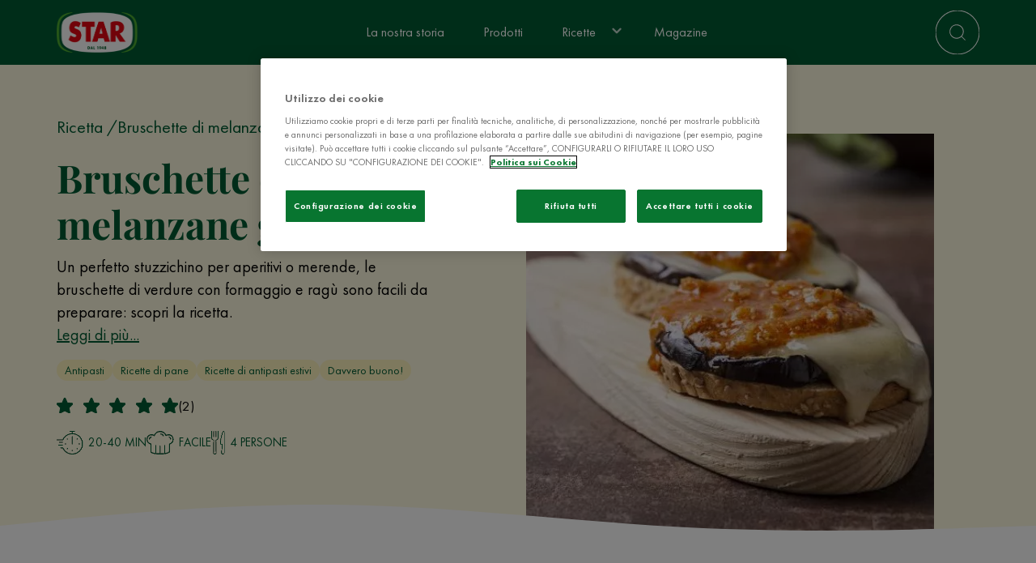

--- FILE ---
content_type: text/html; charset=UTF-8
request_url: https://www.star.it/ricetta/bruschette-di-verdure-golose/
body_size: 12635
content:
<!DOCTYPE html><html lang="it" dir="ltr" prefix="og: https://ogp.me/ns#"><head><meta charset="utf-8" /><script type="application/json" id="dataLayerConf">{"conf":{"lang":"IT","debug":1,"prevent_default_events":0,"prevent_user_logged_push":1,"tracking_youtube_events":1,"hostname_live":"star.it","prevent_env_push":0,"data_layer_conf":{"click_filter":{"selector":"form select","trigger":"change","data":{"event":"click_filter","filter_name":"@dom:element:find[\u0022option\u0022]:selected"}},"click_footer_nav":{"selector":"footer a","trigger":"click","data":{"event":"click_footer_nav","element_text":"@dom:element:text","link_url":"@dom:element:attr:href"}},"share":{"selector":".addtoany_list a","trigger":"click","data":{"event":"share","content_type":"@entity:bundle","content_title":"@entity:title","method":"@dom:element:find[\u0022.a2a_label\u0022]:text"}},"blog_post_vote_submitted":{"selector":".node.article .rating-display .rating span","trigger":"click","data":{"event":"blog_post_vote_submitted","blog_post_name":"@entity:title","blog_post_number_votes":"@entity:field_article_votes","blog_post_scoring":"@entity:field_article_rating","blog_post_user_score":"@dom:element:attr:data-dlc-elem"}},"recipe_vote_submitted":{"selector":".node.recipe .rating-display .rating span","trigger":"click","data":{"event":"recipe_vote_submitted","recipe_cooking_time":"@entity:field_recipe_preparation_time:name|string","recipe_cuisine_type":"@entity:field_recipe_category:name|string","recipe_difficulty":"@entity:field_recipe_difficulty:name|string","recipe_name":"@entity:title","recipe_number_votes":"@entity:field_recipe_votes","recipe_portions":"@entity:field_recipe_yield:name|string","recipe_scoring":"@entity:field_recipe_rating","recipe_user_score":"@dom:element:attr:data-dlc-elem"}},"click":{"selector":".footer-rrss a","trigger":"click","data":{"event":"click_outbound_link","link_domain":"@dom:element:attr:href:domain","link_url":"@dom:element:attr:href","outbound":true}},"click_header_nav":{"selector":".menu li a","trigger":"click","data":{"event":"click_header_nav","element_text":"@dom:element:text","link_url":"@dom:element:attr:href"}},"click_cta":{"selector":"a.button","trigger":"click","data":{"event":"click_cta","cta_category":"@dom:element:href","cta_name":"@dom:element:text"}},"view_search_result":{"selector":"form#views-exposed-form-search-full-search","data":{"event":"view_search_result","search_term":"@dom:custom:selector[\u0022form#views-exposed-form-search-full-search input#edit-query\u0022]:serialize","search_result":"@dom:custom:selector[\u0022.view-search .view-header\u0022]:text"}},"search_from_header":{"selector":".search-icon-wrapper form","trigger":"submit","data":{"event":"search","search_term":"@dom:element:serialize"}},"search_from_page":{"selector":"form#views-exposed-form-search-full-search","trigger":"submit","data":{"event":"search","search_term":"@dom:element:serialize"}}},"join_values_by":","},"templates":{"data_layer":"\u003Cscript id=\u0022gtmdl-snippet-data-layer\u0022\u003E\n\twindow.dataLayer = (typeof window.dataLayer !== \u0027undefined\u0027) ? window.dataLayer : [];\n\t\u003C\/script\u003E","gtm":"\u003C!-- Google Tag Manager --\u003E\n\u003Cscript\u003E\n(function(w,d,s,l,i){w[l]=w[l]||[];w[l].push({\u0027gtm.start\u0027: new Date().getTime(),event:\u0027gtm.js\u0027});var f=d.getElementsByTagName(s)[0],j=d.createElement(s),dl=l!=\u0027dataLayer\u0027?\u0027\u0026l=\u0027+l:\u0027\u0027;j.async=true;j.src=\u0027https:\/\/www.googletagmanager.com\/gtm.js?id=\u0027+i+dl;f.parentNode.insertBefore(j,f);})(window,document,\u0027script\u0027,\u0027dataLayer\u0027,\u0027\u0027);\n\u003C\/script\u003E\n\u003C!-- End Google Tag Manager --\u003E\n","gtm_noscript":"\u003C!-- Google Tag Manager (noscript) --\u003E\n\u003Cnoscript\u003E\n \u003Ciframe src=\u0022https:\/\/www.googletagmanager.com\/ns.html?id=\u0022 height=\u00220\u0022 width=\u00220\u0022 style=\u0022display:none;visibility:hidden\u0022\u003E\u003C\/iframe\u003E\n\u003C\/noscript\u003E\n\u003C!-- End Google Tag Manager (noscript) --\u003E\n"},"placeholder":{"@dom:element:attr:[*]":"","@dom:element:value":"","@dom:element:text":"","@global:host":"gbprodstar.azurewebsites.net","@global:url:canonical":"node\/475","@global:url":"\/ricetta\/bruschette-di-verdure-golose\/","@global:url_first_parameter":"ricetta","@global:language_id":"it","@global:language":"Italian","@global:site_name":"Star","@global:page_title":"Bruschette di melanzane golose","@global:environment":"stage","@global:timestamp":1769169120,"@entity:type":"node","@entity:bundle":"recipe","@entity:id":"475","@entity:title":"Bruschette di melanzane golose","@entity:field_article_votes":null,"@entity:field_article_rating":null,"@entity:field_recipe_preparation_time:name|string":"20-40 min","@entity:field_recipe_category:name|string":"Antipasti,Ricette di pane,Ricette di antipasti estivi,Davvero buono!","@entity:field_recipe_difficulty:name|string":"Facile","@entity:field_recipe_votes":2,"@entity:field_recipe_yield:name|string":"4 persone","@entity:field_recipe_rating":5}}</script><script id="dataLayerPush">window.dataLayer = window.dataLayer || []; window.dataLayer.push({"event":"view_content","content_id":"475","content_type":"ricetta","content_title":"Bruschette di melanzane golose","platform":"web","platform_brand":"Star","platform_country":"IT","platform_environment":"stage","platform_language":"it","platform_version":"web","timestamp":1769169120});window.dataLayer.push({"event":"view_recipe","recipe_cooking_time":"20-40 min","recipe_cuisine_type":"Antipasti,Ricette di pane,Ricette di antipasti estivi,Davvero buono!","recipe_difficulty":"Facile","recipe_name":"Bruschette di melanzane golose","recipe_number_votes":2,"recipe_portions":"4 persone","recipe_scoring":5});</script><script type="text/javascript" charset="UTF-8" data-domain-script="e9e471d6-5597-4500-8dfb-ac10a2034699" src="https://cdn.cookielaw.org/scripttemplates/otSDKStub.js"></script><script type="text/javascript">function OptanonWrapper() { }</script><meta name="description" content="Un perfetto stuzzichino per aperitivi o merende, le bruschette di verdure con formaggio e ragù sono facili da preparare: scopri la ricetta." /><link rel="canonical" href="https://www.star.it/ricetta/bruschette-di-verdure-golose/" /><meta property="og:type" content="Recipe" /><meta property="og:url" content="https://www.star.it/ricetta/bruschette-di-verdure-golose/" /><meta property="og:title" content="Bruschette di melanzane golose - Star" /><meta property="og:image" content="https://gbprodstarcdnstorage.azureedge.net/files/2023-11/154983975698dff50c47af702d9d785d1e1392ea2c.jpg" /><script type="application/ld+json" id="schema_recipe">{"@context":"https://schema.org/","@type":"Recipe","name":"Bruschette di melanzane golose","author":{"@type":"Thing","name":"Star"},"datePublished":"2015-05-14","dateModified":"2023-04-04","description":"Su una teglia da forno, componete le bruschette adagiando sul pane croccante le fette di melanzane e il formaggio. Coprite con qualche cucchiaio di GranRagù Star Salsiccia e mettetele per 5 min. in forno a gratinare a 200° C alla funzione grill. Portate in tavola.","image":"https://gbprodstarcdnstorage.azureedge.net/files/styles/recipe_image_xxl/azbs/2023-11/154983975698dff50c47af702d9d785d1e1392ea2c.jpg.webp?itok=ZNV9FIHz","video":[],"totalTime":"PT40M","recipeCategory":"","recipeYield":"4 persone","keywords":"","recipeIngredient":["1.00 confezione di GranRagù Star Salsiccia Il Mio Gran Ragù con Salsiccia","8.00 fettine di pane di grano duro con semini ","1.00 cucchiaio di olio extravergine di oliva ","2.00 melanzane ","1.00 pizzico di sale ","1.00 pezzo di formaggio tipo fontina (tagliato a fettine) "],"recipeInstructions":[{"@type":"HowToStep","text":"Lavate, mondate e tagliate a fettine le melanzane; ungetele con dell'olio extravergine di oliva. Affettate il pane di grano duro."},{"@type":"HowToStep","text":"Fate scaldare la griglia di ghisa, quindi adagiatevi le fettine di melanzane. Lasciatele rosolare, salando leggermente. Disponete anche il pane affettato sulla griglia e proseguite la cottura. "},{"@type":"HowToStep","text":"Su una teglia da forno, componete le bruschette adagiando sul pane croccante le fette di melanzane e il formaggio. Coprite con qualche cucchiaio di GranRagù Star Salsiccia e mettetele per 5 min. in forno a gratinare a 200° C alla funzione grill. Portate in tavola."}],"aggregateRating":{"@type":"AggregateRating","ratingValue":"5","ratingCount":"2"},"nutrition":[]}</script><meta name="Generator" content="Drupal 10 (https://www.drupal.org)" /><meta name="MobileOptimized" content="width" /><meta name="HandheldFriendly" content="true" /><meta name="viewport" content="width=device-width, initial-scale=1.0" /><link rel="preload" as="image" imagesrcset="https://gbprodstarcdnstorage.azureedge.net/files/styles/recipe_image_xxl/azbs/2023-11/154983975698dff50c47af702d9d785d1e1392ea2c.jpg.webp?itok=ZNV9FIHz 1x" media="(min-width: 1920px)" /><link rel="preload" as="image" imagesrcset="https://gbprodstarcdnstorage.azureedge.net/files/styles/recipe_image_xxl/azbs/2023-11/154983975698dff50c47af702d9d785d1e1392ea2c.jpg.webp?itok=ZNV9FIHz 1x" media="(min-width: 1200px) and (max-width: 1919px)" /><link rel="preload" as="image" imagesrcset="https://gbprodstarcdnstorage.azureedge.net/files/styles/recipe_image_xxl/azbs/2023-11/154983975698dff50c47af702d9d785d1e1392ea2c.jpg.webp?itok=ZNV9FIHz 1x" media="(min-width: 992px) and (max-width: 1199px)" /><link rel="preload" as="image" imagesrcset="https://gbprodstarcdnstorage.azureedge.net/files/styles/recipe_image_md/azbs/2023-11/154983975698dff50c47af702d9d785d1e1392ea2c.jpg.webp?itok=8vzp-gnu 1x" media="(min-width: 768px) and (max-width: 991px)" /><link rel="preload" as="image" imagesrcset="https://gbprodstarcdnstorage.azureedge.net/files/styles/recipe_image_sm/azbs/2023-11/154983975698dff50c47af702d9d785d1e1392ea2c.jpg.webp?itok=2ltigZaV 1x" media="(min-width: 394px) and (max-width: 767px)" /><link rel="preload" as="image" imagesrcset="https://gbprodstarcdnstorage.azureedge.net/files/styles/recipe_image_xs/azbs/2023-11/154983975698dff50c47af702d9d785d1e1392ea2c.jpg.webp?itok=ZMNkY4qN 1x" media="(max-width: 393px)" /><script type="application/ld+json">{"@context": "https://schema.org","@type": "BreadcrumbList","itemListElement": [{"@type": "ListItem","position": "1","name": "Ricetta"},{"@type": "ListItem","position": "2","name": "Bruschette di melanzane golose"}]}</script><link rel="icon" href="/themes/custom/star/favicon.ico" type="image/vnd.microsoft.icon" /><script>window.a2a_config=window.a2a_config||{};a2a_config.callbacks=[];a2a_config.overlays=[];a2a_config.templates={};</script><title>Bruschette di melanzane golose - Ricetta STAR</title><link rel="stylesheet" media="all" href="/sites/default/files/css/css_finHNuVLFZSoJdAjrtn9NTptMANxHRpYfVRFs8hnGBg.css?delta=0&amp;language=it&amp;theme=star&amp;include=[base64]" /><link rel="stylesheet" media="all" href="/sites/default/files/css/css_9iwgzMC7kbCnRMpNvgwg3URq4F2gIDuyMXA1tJTF8OY.css?delta=1&amp;language=it&amp;theme=star&amp;include=[base64]" /><script type="application/json" data-drupal-selector="drupal-settings-json">{"path":{"baseUrl":"\/","scriptPath":null,"pathPrefix":"","currentPath":"node\/475","currentPathIsAdmin":false,"isFront":false,"currentLanguage":"it","themeUrl":"themes\/custom\/star"},"pluralDelimiter":"\u0003","suppressDeprecationErrors":true,"ajaxPageState":{"libraries":"addtoany\/addtoany.front,blazy\/blazy,blazy\/classlist,blazy\/load,blazy\/loading,blazy\/polyfill,blazy\/promise,blazy\/raf,blazy\/webp,datalayerconf\/datalayerconf,google_tag\/gtag,google_tag\/gtag.ajax,google_tag\/gtm,rating\/rating,splide\/blazy,splide\/load,splide\/nav,star\/breadcrumb,star\/card-recipe,star\/grid_h_cards_header,star\/header,star\/modal,star\/node,star\/rating,star\/recipe,star\/recipe-iconlist,star\/recipe-ingredient,star\/recipe-step,star\/slider,star\/style,star\/view,superfish\/superfish,superfish\/superfish_hoverintent,superfish\/superfish_smallscreen,superfish\/superfish_supersubs,superfish\/superfish_supposition,system\/base,views\/views.module","theme":"star","theme_token":null},"ajaxTrustedUrl":[],"gtm":{"tagId":null,"settings":{"data_layer":"dataLayer","include_classes":false,"allowlist_classes":"","blocklist_classes":"","include_environment":false,"environment_id":"","environment_token":""},"tagIds":["GTM-57MWW8K5"]},"gtag":{"tagId":"","consentMode":false,"otherIds":[],"events":[],"additionalConfigInfo":[]},"blazy":{"loadInvisible":false,"offset":100,"saveViewportOffsetDelay":50,"validateDelay":25,"container":"","loader":true,"unblazy":false,"visibleClass":false},"blazyIo":{"disconnect":false,"rootMargin":"0px","threshold":[0,0.25,0.5,0.75,1]},"splide":{"defaults":{"destroy":false,"type":"slide","mediaQuery":"max","rewind":false,"rewindByDrag":false,"speed":400,"rewindSpeed":0,"waitForTransition":false,"width":0,"height":0,"fixedWidth":0,"fixedHeight":0,"heightRatio":0,"autoWidth":false,"autoHeight":false,"perPage":1,"perMove":0,"clones":0,"start":0,"focus":0,"gap":0,"easing":"cubic-bezier(.42,.65,.27,.99)","arrows":true,"arrowPath":"","pagination":true,"omitEnd":false,"autoplay":false,"interval":5000,"pauseOnHover":true,"pauseOnFocus":true,"progress":false,"resetProgress":true,"keyboard":false,"drag":true,"snap":false,"noDrag":"","dragMinThreshold":15,"swipeDistanceThreshold":150,"flickVelocityThreshold":0.6,"flickPower":600,"flickMaxPages":1,"direction":"ltr","cover":false,"slideFocus":false,"focusableNodes":"a, button, textarea, input, select, iframe","isNavigation":false,"trimSpace":true,"live":true,"updateOnMove":false,"autoScroll":false,"intersection":false,"video":false,"down":false,"randomize":false,"fullscreen":false,"wheel":false,"releaseWheel":false,"zoom":false},"extras":{"destroy":false,"rewind":false,"speed":400,"width":0,"height":0,"fixedWidth":0,"fixedHeight":0,"heightRatio":0,"perPage":1,"perMove":0,"clones":0,"focus":0,"gap":0,"padding":"","easing":"cubic-bezier(.42,.65,.27,.99)","arrows":true,"pagination":true,"drag":true,"snap":false,"direction":"ltr","keyboard":true,"trimSpace":true},"resets":{"arrows":false,"autoplay":false,"drag":false,"pagination":false,"perPage":1,"perMove":1,"progress":false,"start":0,"type":"fade"}},"superfish":{"superfish-main":{"id":"superfish-main","sf":{"animation":{"opacity":"show","height":"show"},"speed":"fast"},"plugins":{"smallscreen":{"mode":"window_width","breakpoint":991,"accordionButton":2,"expandText":"Espandi","collapseText":"Raggruppa","title":"Navigazione principale"},"supposition":true,"supersubs":true}}},"user":{"uid":0,"permissionsHash":"ede88700790b5efd114b78a7ac82334482314a60ba63c5210de46359bf26ffcf"}}</script><script src="/sites/default/files/js/js_9tQc-f7WOQ5UoWjscFFvEAtGLcQTuHt9Aeyj7gxD52w.js?scope=header&amp;delta=0&amp;language=it&amp;theme=star&amp;include=[base64]"></script><script src="/modules/contrib/google_tag/js/gtm.js?t7begw"></script><script src="/modules/contrib/google_tag/js/gtag.js?t7begw"></script><script src="/sites/default/files/js/js_bLqq3gl_3_pv4nJTFTGWmqIKds_ccclRfJktPpz6jY4.js?scope=header&amp;delta=3&amp;language=it&amp;theme=star&amp;include=[base64]"></script><link rel="preload" href="/themes/custom/star/build/fonts/PlayfairDisplay-Regular.woff2" as="font" type="font/woff2" crossorigin><link rel="preload" href="/themes/custom/star/build/fonts/PlayfairDisplay-Italic.woff2" as="font" type="font/woff2" crossorigin><link rel="preload" href="/themes/custom/star/build/fonts/PlayfairDisplay-Bold.woff2" as="font" type="font/woff2" crossorigin><link rel="preload" href="/themes/custom/star/build/fonts/FuturaPT-Book.woff2" as="font" type="font/woff2" crossorigin><link rel="preload" href="/themes/custom/star/build/fonts/FuturaPT-Medium.woff2" as="font" type="font/woff2" crossorigin><link rel="preload" href="/themes/custom/star/build/fonts/FuturaPT-Heavy.woff2" as="font" type="font/woff2" crossorigin></head><body class="node-475 node-type--recipe path-node language--it"> <a href="#main-content" class="visually-hidden focusable"> Salta al contenuto principale </a> <noscript><iframe src="https://www.googletagmanager.com/ns.html?id=GTM-57MWW8K5"
height="0" width="0" style="display:none;visibility:hidden"></iframe></noscript><script>
(function(e,d){
try{var a=window.swnDataLayer=window.swnDataLayer||{};a.appId=e||a.appId,a.eventBuffer=a.eventBuffer||[],a.loadBuffer=a.loadBuffer||[],a.push=a.push||function(e){a.eventBuffer.push(e)},a.load=a.load||function(e){a.loadBuffer.push(e)},a.dnt=a.dnt!=null?a.dnt:d;var t=document.getElementsByTagName("script")[0],n=document.createElement("script");n.async=! 0,n.src="//wtb-tag.mikmak.ai/scripts/"+a.appId+"/tag.min.js",t.parentNode.insertBefore(n,t)}catch(e){console.log(e)}}("67a3ab752698a02ae1b0f647", false));
</script><div class="dialog-off-canvas-main-canvas" data-off-canvas-main-canvas> <svg width="0" height="0" style="position:absolute"><symbol id="wave" viewBox="0 0 1440 320" preserveAspectRatio="none" shape-rendering="auto" xmlns="http://www.w3.org/2000/svg"><path d="M0,160L80,144C160,128,320,96,480,101.3C640,107,800,149,960,165.3C1120,181,1280,171,1360,165.3L1440,160L1440,320L1360,320C1280,320,1120,320,960,320C800,320,640,320,480,320C320,320,160,320,80,320L0,320Z" /></symbol></svg><svg width="0" height="0" style="position:absolute"><symbol id="wave--bottom" viewBox="0 0 1443.048 143.841" preserveAspectRatio="none" shape-rendering="auto" xmlns="http://www.w3.org/2000/svg"> <path d="M12434.047,3173.614s-174.789,32.138-514.713,25.327-783.126-49.76-844.984-52.573-83.351,0-83.351,0v-90.32h1443.048Z" transform="translate(-10990.999 -3056.048)" /></symbol></svg><div class="page site-wrapper"> <header class="header section"><div class="section__content header__container"><div class="header__branding logo-brand"> <a href="/" ><img src="/themes/custom/star/build/assets/images/star.png" alt="Star" width="100" height="50" /></a></div><div class="header__left "><div class="block block--star-navigazioneprincipale"><ul id="superfish-main" class="menu sf-menu sf-main sf-horizontal sf-style-none"><li id="main-menu-link-content88b96195-fbf1-4f92-b210-c97edb24f978" class="sf-depth-1 sf-no-children"><a href="/storia/" class="sf-depth-1">La nostra storia</a></li><li id="main-menu-link-content4f9e898c-7d51-49b9-b6c1-869349ed69b6" class="sf-depth-1 sf-no-children"><a href="/prodotti/" class="sf-depth-1">Prodotti</a></li><li id="main-menu-link-contente932ff76-aab0-4685-b6d6-10f89ef35b8f" class="sf-depth-1 menuparent"><a href="/ricette/" class="sf-depth-1 menuparent">Ricette</a><ul><li id="main-menu-link-contente932ff76-aab0-4685-b6d6-10f89ef35b8f--2" class="sf-depth-1 sf-clone-parent sf-no-children"><a href="/ricette/" class="sf-depth-1">Ricette</a></li><li id="main-menu-link-content1886dc05-c7d1-4d49-ae32-4b82ce93caad" class="sf-depth-2 sf-clone-parent menuparent"><span class="sf-depth-2 menuparent nolink">Portate</span><ul><li id="main-menu-link-content83c157e9-94b9-4b66-94b8-391ab8ad8645" class="sf-depth-3 sf-no-children"><a href="/ricette/antipasti/" class="sf-depth-3">Antipasti</a></li><li id="main-menu-link-content89a55ea0-0d36-4cb1-ac32-d34e02612744" class="sf-depth-3 sf-no-children"><a href="/ricette/primi-piatti/" class="sf-depth-3">Primi</a></li><li id="main-menu-link-contenta8a77ad7-a0d6-4af1-95c1-7af09fd2796f" class="sf-depth-3 sf-no-children"><a href="/ricette/secondi-piatti/" class="sf-depth-3">Secondi</a></li><li id="main-menu-link-content3ef25acd-79f8-481e-9ab2-b13b82e94ba6" class="sf-depth-3 sf-no-children"><a href="/ricette/verdure-e-contorni/" class="sf-depth-3">Contorni</a></li><li id="main-menu-link-content7f3abb20-ce68-4327-a2f3-f75e893f8150" class="sf-depth-3 sf-no-children"><a href="/ricette/salse-e-sughi/" class="sf-depth-3">Salse e sughi</a></li><li id="main-menu-link-content066d3716-bccf-44e2-a46c-abf43a4aafa9" class="sf-depth-3 sf-no-children"><a href="/ricette/facili-veloci/" class="sf-depth-3">Facili e veloci</a></li></ul></li><li id="main-menu-link-content7be2f483-42eb-43f6-9fed-0e6fe58cfba2" class="sf-depth-2 sf-clone-parent menuparent"><span class="sf-depth-2 menuparent nolink">Momenti in cucina</span><ul><li id="main-menu-link-content95ca976b-1401-40d3-a6d0-6ed3f753985c" class="sf-depth-3 sf-no-children"><a href="/ricette/autunno-lovers/" class="sf-depth-3">Autunno lovers</a></li><li id="main-menu-link-contentfe10cbb9-3c1e-4a64-891f-88b1445ba88e" class="sf-depth-3 sf-no-children"><a href="/ricette/cena-con-amici/" class="sf-depth-3">Cena con amici</a></li><li id="main-menu-link-content3eb7fde0-a1b5-4bd2-bcd4-1e8a04c01052" class="sf-depth-3 sf-no-children"><a href="/ricette/cena-sul-divano/" class="sf-depth-3">Cena sul divano</a></li><li id="main-menu-link-content332cf9cf-a9fd-48f0-b9b0-2e1b9349b05c" class="sf-depth-3 sf-no-children"><a href="/ricette/smartworking/" class="sf-depth-3">Smartworking</a></li></ul></li></ul></li><li id="main-menu-link-content6d40cc48-5cb9-4150-a0d2-7acf9e45aafb" class="sf-depth-1 sf-no-children"><a href="/notizie/" class="sf-depth-1">Magazine</a></li></ul></div></div><div class="header__right "><div class="search-icon-wrapper"><form action="/ricerca/" method="get" class="dlc" data-dlc-trigger="submit" data-dlc-elem="1" data-dlc-selector=".search-icon-wrapper form[data-dlc-elem=1]" > <span class="search-icon"></span> <input class="search-input" name="query" type="search" placeholder="Cerca ricette, prodotti e articoli..." /></form></div></div></div></header> <main class="py-0"> <header class="page__header"> </header><div class="page__content" id="main-content"><div data-drupal-messages-fallback class="hidden"></div><article data-history-node-id="475" class="node recipe recipe--full"><div class="node__content component"><section class="section bg-secondary-light"><div class="section__content pt-4 pb-4"><div	class="grid grid--2-cols grid--tablet-1-cols grid--mobile-1-cols grid-h-cards-header grid-h-cards-header--bg-hover"	data-animation="grid-h-cards-header"><div class="grid__col grid-h-cards-header__content"><div class="grid-h-cards-header__text"><div class="block"> <nav aria-label="breadcrumb" class=""><ol class="breadcrumb"><li class="breadcrumb-item active"> Ricetta</li><li class="breadcrumb-item active"> Bruschette di melanzane golose</li></ol> </nav></div><h1 class="grid-h-cards-header__title">Bruschette di melanzane golose</h1><div class="grid-h-cards-header__body color-text-dark"><div class="field field--name-field-recipe-summary field--type-text-long field--label-hidden field__item">Un perfetto stuzzichino per aperitivi o merende, le bruschette di verdure con formaggio e ragù sono facili da preparare: scopri la ricetta.</div> <a href="#read_more">Leggi di più...</a><div class="grid-h-cards-header__tag my-1"><div class="field field--name-field-recipe-category field--type-entity-reference field--label-hidden field__items"><div class="field__item"><a href="/ricette/antipasti/" hreflang="it">Antipasti</a></div><div class="field__item"><a href="/ricette/pane/" hreflang="it">Ricette di pane</a></div><div class="field__item"><a href="/ricette/antipasti-estivi/" hreflang="it">Ricette di antipasti estivi</a></div><div class="field__item"><a href="/ricette/ragu-classico/" hreflang="it">Davvero buono!</a></div></div></div><div class="grid-h-cards-header__rating my-1"><div class="block"><div class="rating-display"><div class="rating" data-score="5" aria-label="rating"> <span></span> <span></span> <span></span> <span></span> <span></span></div> <span class="total-rate">(2)</span></div></div></div><div class="grid-h-cards-header__iconlist my-1"><ul class="recipe-iconlist recipe-iconlist--inline
"><li><img src="/themes/custom/star/build/assets/images/time-primary.png" loading="lazy" alt="Tempo di preparazione"/><span><div class="field field--name-field-recipe-preparation-time field--type-entity-reference field--label-hidden field__item">20-40 min</div> </span></li><li><img src="/themes/custom/star/build/assets/images/chefs-hat-primary.png" loading="lazy" alt="Difficoltà"/><span><div class="field field--name-field-recipe-difficulty field--type-entity-reference field--label-hidden field__item">Facile</div> </span></li><li><img src="/themes/custom/star/build/assets/images/cutlery-primary.png" loading="lazy" alt="Yield"/><span><div class="field field--name-field-recipe-yield field--type-entity-reference field--label-hidden field__item">4 persone</div> </span></li></ul></div></div></div></div><div class="grid__col grid-h-cards-header__image-wrapper"><div class="grid-h-cards-header__image"><span class="grid-h-cards-header__bg-hover"></span> <picture> <source srcset="https://gbprodstarcdnstorage.azureedge.net/files/styles/recipe_image_xxl/azbs/2023-11/154983975698dff50c47af702d9d785d1e1392ea2c.jpg.webp?itok=ZNV9FIHz 1x" media="(min-width: 1920px)" type="image/webp" width="504" height="504"/> <source srcset="https://gbprodstarcdnstorage.azureedge.net/files/styles/recipe_image_xxl/azbs/2023-11/154983975698dff50c47af702d9d785d1e1392ea2c.jpg.webp?itok=ZNV9FIHz 1x" media="(min-width: 1200px) and (max-width: 1919px)" type="image/webp" width="504" height="504"/> <source srcset="https://gbprodstarcdnstorage.azureedge.net/files/styles/recipe_image_xxl/azbs/2023-11/154983975698dff50c47af702d9d785d1e1392ea2c.jpg.webp?itok=ZNV9FIHz 1x" media="(min-width: 992px) and (max-width: 1199px)" type="image/webp" width="504" height="504"/> <source srcset="https://gbprodstarcdnstorage.azureedge.net/files/styles/recipe_image_md/azbs/2023-11/154983975698dff50c47af702d9d785d1e1392ea2c.jpg.webp?itok=8vzp-gnu 1x" media="(min-width: 768px) and (max-width: 991px)" type="image/webp" width="992" height="992"/> <source srcset="https://gbprodstarcdnstorage.azureedge.net/files/styles/recipe_image_sm/azbs/2023-11/154983975698dff50c47af702d9d785d1e1392ea2c.jpg.webp?itok=2ltigZaV 1x" media="(min-width: 394px) and (max-width: 767px)" type="image/webp" width="768" height="768"/> <source srcset="https://gbprodstarcdnstorage.azureedge.net/files/styles/recipe_image_xs/azbs/2023-11/154983975698dff50c47af702d9d785d1e1392ea2c.jpg.webp?itok=ZMNkY4qN 1x" media="(max-width: 393px)" type="image/webp" width="394" height="394"/> <img loading="lazy" src="https://gbprodstarcdnstorage.azureedge.net/files/styles/recipe_image/azbs/2023-11/154983975698dff50c47af702d9d785d1e1392ea2c.jpg?itok=uNGE5x26" width="992" height="992" alt="Bruschette di verdure golose" title="Bruschette di verdure golose" class="img-fluid"> </picture></div></div></div></div></section><section class="section bg-default section--has-wave"><div class="section__wave "><svg class="svg-icon" aria-hidden="true"><use xlink:href="#wave" x="0" y="0" /></svg></div><div class="section__content pt-6 pb-4"><div class="grid grid--30-10-60"><div class="grid__col"><div class="recipe__ingredients recipe-ingredient"><p class="h3 mb-2 color-title">Ingredienti</p><div class="recipe-ingredient"><ul class="recipe-ingredient__list"><li data-ingredient="1"><div class="recipe-ingredient__header bg-primary color-default"><p> 1 confezione di GranRagù Star Salsiccia Il Mio Gran Ragù con Salsiccia</p><div class="field field--name-field-recipe-ingredient-product field--type-entity-reference field--label-hidden field__item"><article data-history-node-id="56" class="node node--promoted product product--thumbnail"><div class="node__content"> <a href="/prodotto/salsiccia/" hreflang="it"><img loading="lazy" src="https://gbprodstarcdnstorage.azureedge.net/files/styles/thumbnail_bigger/azbs/2023-12/GRANRAGU_SALSICCIA.png?itok=ePvmcVlT" width="166" height="200" alt="Il Mio Gran Ragù con Salsiccia" class="img-fluid"></a></div> </article></div></div></li><li data-ingredient="2"> 8 fettine di pane di grano duro con semini</li><li data-ingredient="3"> 1 cucchiaio di olio extravergine di oliva</li><li data-ingredient="4"> 2 melanzane</li><li data-ingredient="5"> 1 pizzico di sale</li><li data-ingredient="6"> 1 pezzo di formaggio tipo fontina (tagliato a fettine)</li></ul></div></div></div><div class="grid__col"></div><div class="grid__col"><div class="recipe__steps recipe-steps"><p class="h3 mb-2 color-title">Preparazione</p><div class="recipe-step"><div class="recipe-step__image"></div><div class="recipe-step__body" data-step="1">Lavate, mondate e tagliate a fettine le melanzane; ungetele con dell'olio extravergine di oliva. Affettate il pane di grano duro.</div></div><div class="recipe-step"><div class="recipe-step__image"></div><div class="recipe-step__body" data-step="2">Fate scaldare la griglia di ghisa, quindi adagiatevi le fettine di melanzane. Lasciatele rosolare, salando leggermente. Disponete anche il pane affettato sulla griglia e proseguite la cottura.</div></div><div class="recipe-step"><div class="recipe-step__image"></div><div class="recipe-step__body" data-step="3">Su una teglia da forno, componete le bruschette adagiando sul pane croccante le fette di melanzane e il formaggio. Coprite con qualche cucchiaio di GranRagù Star Salsiccia e mettetele per 5 min. in forno a gratinare a 200° C alla funzione grill. Portate in tavola.</div></div></div></div></div><div class="recipe__description bt-dark pt-4 mt-4 mb-2 color-text-dark" id="read_more"><div class="field field--name-field-recipe-description field--type-text-long field--label-hidden field__item"><p>La bruschetta, come tutte le ricette della migliore cultura culinaria italiana, arriva sulle nostre tavole dalla tradizione contadina. Nacque, infatti, per riutilizzare e conservare il pane. Inoltre, vista la ricchezza di produzione dei pomodori un po' in tutto lo Stivale, ma soprattutto al Sud, il passo per creare quello che è diventato uno degli aperitivi italiani più "esportato" all'estero fu breve.</p><p>Dalla semplice strofinatura con l'aglio, l'olio e il pomodoro, alle mille varianti con le verdure o i salumi, questo pezzetto di pane farcito si trasforma sempre e comunque in un accampagnemento degno della migliore bevanda.</p></div></div></div></section><section class="section bg-default"><div class="section__content pt-2 pb-4"><div class="block"><div class="rating-wrap"><div class="rating-wrap-title">Valuta questa ricetta</div><div class="rating-wrap-stars" data-node="475"><div class="rating" data-rating="0"><ul class="rating-stars"><li class="rating-star" title="Poor" data-value="1"> <i class="star"></i></li><li class="rating-star" title="Sufficiente" data-value="2"> <i class="star"></i></li><li class="rating-star" title="Buono" data-value="3"> <i class="star"></i></li><li class="rating-star" title="Excellent" data-value="4"> <i class="star"></i></li><li class="rating-star" title="WOW!!!" data-value="5"> <i class="star"></i></li></ul></div><div class="success-box"><div class="clearfix"></div><div class="text-message"></div><div class="clearfix"></div></div></div></div></div></div></section><section class="section bg-default"><div class="section__content pt-4 pb-4"><h2 class="view-heading">Altre idee gustose per te</h2><div><div class="view js-view-dom-id-49c22887289d62d1f6b15090a32afce176ceea5434ce738413045215a3bd5b49 view-recipe"><div class="view-content"><div class="splide splide--default blazy splide--view splide--view--recipe splide--view--recipe--related-recipes-by-category splide--view--recipe-block-related-recipes-by-category splide--optionset--progress-mob-1-desk-4-destroy- splide--slide is-carousel is-less" data-blazy="" id="splide-aac708eaa0b" data-splide="{&quot;count&quot;:4,&quot;total&quot;:4,&quot;pagination&quot;:false,&quot;rewind&quot;:true,&quot;perPage&quot;:4,&quot;gap&quot;:&quot;18px&quot;,&quot;drag&quot;:false,&quot;breakpoints&quot;:{&quot;768&quot;:{&quot;fixedWidth&quot;:&quot;267px&quot;,&quot;perMove&quot;:1,&quot;gap&quot;:&quot;18px&quot;,&quot;padding&quot;:&quot;&quot;,&quot;arrows&quot;:false,&quot;pagination&quot;:false,&quot;drag&quot;:&quot;true&quot;}}}"><div class="splide__arrows"></div><div class="splide__slider"><div class="splide__track"><ul class="splide__list splide__list--slide"><li class="splide__slide slide slide--0"> <article data-history-node-id="1101" class="node recipe recipe--teaser"><div class="card-recipe bg-default"><div class="card-recipe__image-container"><a href="/ricetta/involtini-di-melanzane-e-speck/"> <picture> <source srcset="https://gbprodstarcdnstorage.azureedge.net/files/styles/related_recipe_category_xxl/azbs/2023-11/154984148536724267bcf3f8e85e5e3d804355a434.jpg.webp?itok=i1g8TDod 1x" media="(min-width: 1920px)" type="image/webp" width="276" height="223"/> <source srcset="https://gbprodstarcdnstorage.azureedge.net/files/styles/related_recipe_category_xxl/azbs/2023-11/154984148536724267bcf3f8e85e5e3d804355a434.jpg.webp?itok=i1g8TDod 1x" media="(min-width: 1200px) and (max-width: 1919px)" type="image/webp" width="276" height="223"/> <source srcset="https://gbprodstarcdnstorage.azureedge.net/files/styles/related_recipe_category_xxl/azbs/2023-11/154984148536724267bcf3f8e85e5e3d804355a434.jpg.webp?itok=i1g8TDod 1x" media="(min-width: 992px) and (max-width: 1199px)" type="image/webp" width="276" height="223"/> <source srcset="https://gbprodstarcdnstorage.azureedge.net/files/styles/related_recipe_category_xxl/azbs/2023-11/154984148536724267bcf3f8e85e5e3d804355a434.jpg.webp?itok=i1g8TDod 1x" media="(min-width: 768px) and (max-width: 991px)" type="image/webp" width="276" height="223"/> <source srcset="https://gbprodstarcdnstorage.azureedge.net/files/styles/related_recipe_category_xxl/azbs/2023-11/154984148536724267bcf3f8e85e5e3d804355a434.jpg.webp?itok=i1g8TDod 1x" media="(min-width: 394px) and (max-width: 767px)" type="image/webp" width="276" height="223"/> <source srcset="https://gbprodstarcdnstorage.azureedge.net/files/styles/related_recipe_category_xxl/azbs/2023-11/154984148536724267bcf3f8e85e5e3d804355a434.jpg.webp?itok=i1g8TDod 1x" media="(max-width: 393px)" type="image/webp" width="276" height="223"/> <img loading="lazy" src="https://gbprodstarcdnstorage.azureedge.net/files/styles/related_recipe_category/azbs/2023-11/154984148536724267bcf3f8e85e5e3d804355a434.jpg?itok=fXgK8rK0" width="276" height="223" alt="Involtini di melanzane" class="img-fluid"> </picture> </a></div><div class="card-recipe__content"><ul class="recipe-iconlist recipe-iconlist--small
"><li><img src="/themes/custom/star/build/assets/images/time-primary.png" loading="lazy" alt="Tempo di preparazione"/><span><div class="field field--name-field-recipe-preparation-time field--type-entity-reference field--label-hidden field__item">20-40 min</div> </span></li><li><img src="/themes/custom/star/build/assets/images/chefs-hat-primary.png" loading="lazy" alt="Difficoltà"/><span><div class="field field--name-field-recipe-difficulty field--type-entity-reference field--label-hidden field__item">Facile</div> </span></li><li><img src="/themes/custom/star/build/assets/images/cutlery-primary.png" loading="lazy" alt="Yield"/><span><div class="field field--name-field-recipe-yield field--type-entity-reference field--label-hidden field__item">4 persone</div> </span></li></ul><h3 class="card-recipe__title"><a href="/ricetta/involtini-di-melanzane-e-speck/">Involtini di melanzane e speck</a></h3></div></div></article></li><li class="splide__slide slide slide--1"> <article data-history-node-id="287" class="node recipe recipe--teaser"><div class="card-recipe bg-default"><div class="card-recipe__image-container"><a href="/ricetta/mini-strudel-prosciutto-funghi-uva/"> <picture> <source srcset="https://gbprodstarcdnstorage.azureedge.net/files/styles/related_recipe_category_xxl/azbs/2023-11/1549838397e84e4f86160e9253e49e0abd8e3665ea.jpg.webp?itok=56avF51v 1x" media="(min-width: 1920px)" type="image/webp" width="276" height="223"/> <source srcset="https://gbprodstarcdnstorage.azureedge.net/files/styles/related_recipe_category_xxl/azbs/2023-11/1549838397e84e4f86160e9253e49e0abd8e3665ea.jpg.webp?itok=56avF51v 1x" media="(min-width: 1200px) and (max-width: 1919px)" type="image/webp" width="276" height="223"/> <source srcset="https://gbprodstarcdnstorage.azureedge.net/files/styles/related_recipe_category_xxl/azbs/2023-11/1549838397e84e4f86160e9253e49e0abd8e3665ea.jpg.webp?itok=56avF51v 1x" media="(min-width: 992px) and (max-width: 1199px)" type="image/webp" width="276" height="223"/> <source srcset="https://gbprodstarcdnstorage.azureedge.net/files/styles/related_recipe_category_xxl/azbs/2023-11/1549838397e84e4f86160e9253e49e0abd8e3665ea.jpg.webp?itok=56avF51v 1x" media="(min-width: 768px) and (max-width: 991px)" type="image/webp" width="276" height="223"/> <source srcset="https://gbprodstarcdnstorage.azureedge.net/files/styles/related_recipe_category_xxl/azbs/2023-11/1549838397e84e4f86160e9253e49e0abd8e3665ea.jpg.webp?itok=56avF51v 1x" media="(min-width: 394px) and (max-width: 767px)" type="image/webp" width="276" height="223"/> <source srcset="https://gbprodstarcdnstorage.azureedge.net/files/styles/related_recipe_category_xxl/azbs/2023-11/1549838397e84e4f86160e9253e49e0abd8e3665ea.jpg.webp?itok=56avF51v 1x" media="(max-width: 393px)" type="image/webp" width="276" height="223"/> <img loading="lazy" src="https://gbprodstarcdnstorage.azureedge.net/files/styles/related_recipe_category/azbs/2023-11/1549838397e84e4f86160e9253e49e0abd8e3665ea.jpg?itok=I_tQE4mE" width="276" height="223" alt="1549838397e84e4f86160e9253e49e0abd8e3665ea.jpg" class="img-fluid"> </picture> </a></div><div class="card-recipe__content"><ul class="recipe-iconlist recipe-iconlist--small
"><li><img src="/themes/custom/star/build/assets/images/time-primary.png" loading="lazy" alt="Tempo di preparazione"/><span><div class="field field--name-field-recipe-preparation-time field--type-entity-reference field--label-hidden field__item">20-40 min</div> </span></li><li><img src="/themes/custom/star/build/assets/images/chefs-hat-primary.png" loading="lazy" alt="Difficoltà"/><span><div class="field field--name-field-recipe-difficulty field--type-entity-reference field--label-hidden field__item">Facile</div> </span></li><li><img src="/themes/custom/star/build/assets/images/cutlery-primary.png" loading="lazy" alt="Yield"/><span><div class="field field--name-field-recipe-yield field--type-entity-reference field--label-hidden field__item">4 persone</div> </span></li></ul><h3 class="card-recipe__title"><a href="/ricetta/mini-strudel-prosciutto-funghi-uva/">Mini strudel prosciutto, funghi, uva</a></h3></div></div></article></li><li class="splide__slide slide slide--2"> <article data-history-node-id="1539" class="node recipe recipe--teaser"><div class="card-recipe bg-default"><div class="card-recipe__image-container"><a href="/ricetta/misticanza-con-ravanelli-e-frittelline/"> <picture> <source srcset="https://gbprodstarcdnstorage.azureedge.net/files/styles/related_recipe_category_xxl/azbs/2023-11/1549834917e3272f930a523ba00005e47e089417de.jpg.webp?itok=5ad0PPed 1x" media="(min-width: 1920px)" type="image/webp" width="276" height="223"/> <source srcset="https://gbprodstarcdnstorage.azureedge.net/files/styles/related_recipe_category_xxl/azbs/2023-11/1549834917e3272f930a523ba00005e47e089417de.jpg.webp?itok=5ad0PPed 1x" media="(min-width: 1200px) and (max-width: 1919px)" type="image/webp" width="276" height="223"/> <source srcset="https://gbprodstarcdnstorage.azureedge.net/files/styles/related_recipe_category_xxl/azbs/2023-11/1549834917e3272f930a523ba00005e47e089417de.jpg.webp?itok=5ad0PPed 1x" media="(min-width: 992px) and (max-width: 1199px)" type="image/webp" width="276" height="223"/> <source srcset="https://gbprodstarcdnstorage.azureedge.net/files/styles/related_recipe_category_xxl/azbs/2023-11/1549834917e3272f930a523ba00005e47e089417de.jpg.webp?itok=5ad0PPed 1x" media="(min-width: 768px) and (max-width: 991px)" type="image/webp" width="276" height="223"/> <source srcset="https://gbprodstarcdnstorage.azureedge.net/files/styles/related_recipe_category_xxl/azbs/2023-11/1549834917e3272f930a523ba00005e47e089417de.jpg.webp?itok=5ad0PPed 1x" media="(min-width: 394px) and (max-width: 767px)" type="image/webp" width="276" height="223"/> <source srcset="https://gbprodstarcdnstorage.azureedge.net/files/styles/related_recipe_category_xxl/azbs/2023-11/1549834917e3272f930a523ba00005e47e089417de.jpg.webp?itok=5ad0PPed 1x" media="(max-width: 393px)" type="image/webp" width="276" height="223"/> <img loading="lazy" src="https://gbprodstarcdnstorage.azureedge.net/files/styles/related_recipe_category/azbs/2023-11/1549834917e3272f930a523ba00005e47e089417de.jpg?itok=qYqVE8gU" width="276" height="223" alt="1549834917e3272f930a523ba00005e47e089417de.jpg" class="img-fluid"> </picture> </a></div><div class="card-recipe__content"><ul class="recipe-iconlist recipe-iconlist--small
"><li><img src="/themes/custom/star/build/assets/images/time-primary.png" loading="lazy" alt="Tempo di preparazione"/><span><div class="field field--name-field-recipe-preparation-time field--type-entity-reference field--label-hidden field__item">20-40 min</div> </span></li><li><img src="/themes/custom/star/build/assets/images/chefs-hat-primary.png" loading="lazy" alt="Difficoltà"/><span><div class="field field--name-field-recipe-difficulty field--type-entity-reference field--label-hidden field__item">Facile</div> </span></li><li><img src="/themes/custom/star/build/assets/images/cutlery-primary.png" loading="lazy" alt="Yield"/><span><div class="field field--name-field-recipe-yield field--type-entity-reference field--label-hidden field__item">4 persone</div> </span></li></ul><h3 class="card-recipe__title"><a href="/ricetta/misticanza-con-ravanelli-e-frittelline/">Misticanza con ravanelli e frittelline</a></h3></div></div></article></li><li class="splide__slide slide slide--3"> <article data-history-node-id="477" class="node recipe recipe--teaser"><div class="card-recipe bg-default"><div class="card-recipe__image-container"><a href="/ricetta/crema-di-piselli-con-chantilly-salata/"> <picture> <source srcset="https://gbprodstarcdnstorage.azureedge.net/files/styles/related_recipe_category_xxl/azbs/2023-11/1549839770d134783ecb7386aa8adba451f467b549.jpg.webp?itok=w-0i2oBX 1x" media="(min-width: 1920px)" type="image/webp" width="276" height="223"/> <source srcset="https://gbprodstarcdnstorage.azureedge.net/files/styles/related_recipe_category_xxl/azbs/2023-11/1549839770d134783ecb7386aa8adba451f467b549.jpg.webp?itok=w-0i2oBX 1x" media="(min-width: 1200px) and (max-width: 1919px)" type="image/webp" width="276" height="223"/> <source srcset="https://gbprodstarcdnstorage.azureedge.net/files/styles/related_recipe_category_xxl/azbs/2023-11/1549839770d134783ecb7386aa8adba451f467b549.jpg.webp?itok=w-0i2oBX 1x" media="(min-width: 992px) and (max-width: 1199px)" type="image/webp" width="276" height="223"/> <source srcset="https://gbprodstarcdnstorage.azureedge.net/files/styles/related_recipe_category_xxl/azbs/2023-11/1549839770d134783ecb7386aa8adba451f467b549.jpg.webp?itok=w-0i2oBX 1x" media="(min-width: 768px) and (max-width: 991px)" type="image/webp" width="276" height="223"/> <source srcset="https://gbprodstarcdnstorage.azureedge.net/files/styles/related_recipe_category_xxl/azbs/2023-11/1549839770d134783ecb7386aa8adba451f467b549.jpg.webp?itok=w-0i2oBX 1x" media="(min-width: 394px) and (max-width: 767px)" type="image/webp" width="276" height="223"/> <source srcset="https://gbprodstarcdnstorage.azureedge.net/files/styles/related_recipe_category_xxl/azbs/2023-11/1549839770d134783ecb7386aa8adba451f467b549.jpg.webp?itok=w-0i2oBX 1x" media="(max-width: 393px)" type="image/webp" width="276" height="223"/> <img loading="lazy" src="https://gbprodstarcdnstorage.azureedge.net/files/styles/related_recipe_category/azbs/2023-11/1549839770d134783ecb7386aa8adba451f467b549.jpg?itok=kBsZmKWJ" width="276" height="223" alt="Crema di piselli con chantilly salata" title="Crema di piselli con chantilly salata" class="img-fluid"> </picture> </a></div><div class="card-recipe__content"><ul class="recipe-iconlist recipe-iconlist--small
"><li><img src="/themes/custom/star/build/assets/images/time-primary.png" loading="lazy" alt="Tempo di preparazione"/><span><div class="field field--name-field-recipe-preparation-time field--type-entity-reference field--label-hidden field__item">20-40 min</div> </span></li><li><img src="/themes/custom/star/build/assets/images/chefs-hat-primary.png" loading="lazy" alt="Difficoltà"/><span><div class="field field--name-field-recipe-difficulty field--type-entity-reference field--label-hidden field__item">Facile</div> </span></li><li><img src="/themes/custom/star/build/assets/images/cutlery-primary.png" loading="lazy" alt="Yield"/><span><div class="field field--name-field-recipe-yield field--type-entity-reference field--label-hidden field__item">4 persone</div> </span></li></ul><h3 class="card-recipe__title"><a href="/ricetta/crema-di-piselli-con-chantilly-salata/">Crema di piselli con chantilly salata</a></h3></div></div></article></li></ul></div><div class="splide__progress"><div class="splide__progress__bar"></div></div></div><div class="splide__pagination"></div></div></div></div></div></div></section></div></article></div> </main> <section class="pre-footer section bg-secondary-light section--has-wave"><div class="section__wave "><svg class="svg-icon" aria-hidden="true"><use xlink:href="#wave" x="0" y="0" /></svg></div><div class="section__content py-5"><div class="grid grid--2-cols"><div class="grid__col"><h4>Altre Ricette</h4><div class="block block--star-prefooterleft block--system-menu"><ul class="nav footer-linklist"><li class="nav-item"> <a href="/ricette/secondi-di-carne/" target="_self" class="nav-link" data-drupal-link-system-path="taxonomy/term/50">Carne</a></li><li class="nav-item"> <a href="/ricette/risotti/" class="nav-link" data-drupal-link-system-path="taxonomy/term/62">Risotti</a></li><li class="nav-item"> <a href="/ricette/cous-cous/" class="nav-link" data-drupal-link-system-path="taxonomy/term/144">Cous cous</a></li><li class="nav-item"> <a href="/ricette/estive/" class="nav-link" data-drupal-link-system-path="taxonomy/term/77">Estive</a></li><li class="nav-item"> <a href="/ricette/cereali-e-legumi/" class="nav-link" data-drupal-link-system-path="taxonomy/term/35">Legumi e cereali</a></li><li class="nav-item"> <a href="/ricette/vegetariane/" target="_self" class="nav-link" data-drupal-link-system-path="taxonomy/term/43">Vegetariane</a></li><li class="nav-item"> <a href="/ricette/pasta/" target="_self" class="nav-link" data-drupal-link-system-path="taxonomy/term/39">Pasta</a></li><li class="nav-item"> <a href="/ricette/pasta-sfoglia/" class="nav-link" data-drupal-link-system-path="taxonomy/term/102">Pasta sfoglia</a></li><li class="nav-item"> <a href="/ricette/torte-salate/" class="nav-link" data-drupal-link-system-path="taxonomy/term/70">Torte salate</a></li><li class="nav-item"> <a href="/ricette/pesce/" class="nav-link" data-drupal-link-system-path="taxonomy/term/29">Pesce</a></li><li class="nav-item"> <a href="/ricette/pizza/" class="nav-link" data-drupal-link-system-path="taxonomy/term/86">Pizza</a></li><li class="nav-item"> <a href="/ricette/pollo/" class="nav-link" data-drupal-link-system-path="taxonomy/term/190">Pollo</a></li><li class="nav-item"> <a href="/ricette/regionale-piatti-tipici-napoletani/" class="nav-link" data-drupal-link-system-path="taxonomy/term/79">Ricette napoletane</a></li><li class="nav-item"> <a href="/ricette/regionale-piatti-tipici-pugliesi/" class="nav-link" data-drupal-link-system-path="taxonomy/term/80">Ricette pugliesi</a></li><li class="nav-item"> <a href="/ricette/regionale-piatti-tipici-romani/" class="nav-link" data-drupal-link-system-path="taxonomy/term/81">Ricette romane</a></li><li class="nav-item"> <a href="/ricette/regionale-piatti-tipici-siciliani/" class="nav-link" data-drupal-link-system-path="taxonomy/term/78">Ricette siciliane</a></li><li class="nav-item"> <a href="/ricette/regionale-piatti-tipici-toscani/" class="nav-link" data-drupal-link-system-path="taxonomy/term/82">Ricette toscane</a></li></ul></div></div><div class="grid__col"><h4>Scelte da noi</h4><div class="block block--star-prefooterright block--system-menu"><ul class="nav footer-linklist"><li class="nav-item"> <a href="/ricetta/agnello-al-forno/" class="nav-link" data-drupal-link-system-path="node/838">Agnello al forno</a></li><li class="nav-item"> <a href="/ricetta/arrosto-di-vitello/" class="nav-link" data-drupal-link-system-path="node/1132">Arrosto di vitello</a></li><li class="nav-item"> <a href="/ricetta/calamaretti-ripieni/" class="nav-link" data-drupal-link-system-path="node/275">Calamaretti ripieni</a></li><li class="nav-item"> <a href="/ricetta/carciofi-alla-giudia/" class="nav-link" data-drupal-link-system-path="node/1508">Carciofi alla giudia</a></li><li class="nav-item"> <a href="/ricetta/carciofi-alla-romana/" class="nav-link" data-drupal-link-system-path="node/115">Carciofi alla romana</a></li><li class="nav-item"> <a href="/ricetta/coniglio-alla-cacciatora/" class="nav-link" data-drupal-link-system-path="node/1163">Coniglio alla cacciatora</a></li><li class="nav-item"> <a href="/ricetta/fusilli-ricotta-e-pomodorini/" class="nav-link" data-drupal-link-system-path="node/826">Fusilli ricotta e pomodorini</a></li><li class="nav-item"> <a href="/ricetta/mafaldine-alla-norma/" target="_self" class="nav-link" data-drupal-link-system-path="node/398">Mafaldine alla Norma</a></li><li class="nav-item"> <a href="/ricetta/filetto-di-maiale-in-padella-alla-senape/" class="nav-link" data-drupal-link-system-path="node/1286">Maiale alla senape</a></li><li class="nav-item"> <a href="/ricetta/orata-al-forno/" class="nav-link" data-drupal-link-system-path="node/67">Orata al forno</a></li><li class="nav-item"> <a href="/ricetta/pastina-in-brodo/" target="_self" class="nav-link" data-drupal-link-system-path="node/515">Pastina in brodo</a></li><li class="nav-item"> <a href="/ricetta/petti-di-pollo-impanati/" class="nav-link" data-drupal-link-system-path="node/676">Petti di pollo impanati</a></li><li class="nav-item"> <a href="/ricetta/pollo-al-curry/" class="nav-link" data-drupal-link-system-path="node/147">Pollo al curry</a></li><li class="nav-item"> <a href="/ricetta/riso-con-pollo-e-zucchine/" class="nav-link" data-drupal-link-system-path="node/1419">Riso pollo e zucchine</a></li><li class="nav-item"> <a href="/ricetta/spaghetti-alla-carbonara/" class="nav-link" data-drupal-link-system-path="node/143">Spaghetti alla carbonara</a></li><li class="nav-item"> <a href="/ricetta/spezzatino-di-vitello/" class="nav-link" data-drupal-link-system-path="node/81">Spezzatino di vitello</a></li><li class="nav-item"> <a href="/ricetta/zuppa-imperiale/" class="nav-link" data-drupal-link-system-path="node/1361">Zuppa imperiale</a></li><li class="nav-item"> <a href="/ricetta/zuppa-di-porri-e-patate/" class="nav-link" data-drupal-link-system-path="node/1162">Zuppa porri e patate</a></li></ul></div></div></div></div> </section> <footer class="page__footer footer section bg-primary"><div class="section__content"><div class="grid-auto footer__container grid--justify-between"><div class="grid__col footer__brand"><img src="https://uploads-ssl.webflow.com/645bbbac1d759388e2dc4806/645bbca8fa6ce94027bbdbb3_STAR.png" loading="lazy" id="w-node-_07907a93-08ad-84b6-3e92-8ce36d2e0de0-6d2e0ddd" alt=""/></div><div class="grid__col footer__nav"><div class="block block--star-footer block--system-menu"><ul class="nav"><li class="nav-item"> <a href="https://consumerwebform.thegbfoods.com:44301/app?from=bUoWEO2U9FZp8YzyNeOd5r4tjnKrwx79QC5SBZSIGJlv9bjYOrFIVg%3D%3D&amp;lang=it&amp;id=cKBRQQjitJxGFJW05A3p3pwPgvlEw7N6ltzwDzsmmnfUbpQEj09YCA%3D%3D" target="_blank" class="nav-link">Contatti</a></li><li class="nav-item"> <a href="https://www.linkedin.com/jobs/search/?f_C=9450616&amp;locationId=OTHERS.worldwide" class="nav-link" target="_blank">Lavora con noi</a></li><li class="nav-item"> <a href="/policy-parita-di-genere/" target="_self" class="nav-link" data-drupal-link-system-path="node/25">Parità di genere</a></li><li class="nav-item"> <a href="/progetto-snif/" class="nav-link" data-drupal-link-system-path="node/1946">SNIF</a></li><li class="nav-item"> <a href="/prodotti/" target="_self" class="nav-link" data-drupal-link-system-path="node/168">Prodotti</a></li><li class="nav-item"> <a href="/ricette/" target="_self" class="nav-link" data-drupal-link-system-path="node/169">Ricette</a></li><li class="nav-item"> <a href="/notizie/" target="_self" class="nav-link" data-drupal-link-system-path="node/166">Magazine</a></li></ul></div></div><div class="grid__col footer__rrss"><div class="field field--name-body field--type-text-with-summary field--label-hidden field__item"><div class="footer-rrss"><a href="https://www.instagram.com/starinfamiglia/" target="_blank"><img src="/themes/custom/star/build/assets/images/instagram.svg" alt="instagram" width="30" height="30" loading="lazy" /></a> <a href="https://www.facebook.com/StarInCucina/" target="_blank"><img src="/themes/custom/star/build/assets/images/facebook.svg" alt="facebook" width="30" height="30" loading="lazy" /></a> <a href="https://www.youtube.com/user/StarInCucina/" target="_blank"><img src="/themes/custom/star/build/assets/images/youtube.svg" alt="youtube" width="30" height="30" loading="lazy" /></a> <a href="https://it.linkedin.com/company/star-spa/" target="_blank"><img src="/themes/custom/star/build/assets/images/linkedin.svg" alt="linkedin" width="30" height="30" loading="lazy" /></a></div></div></div></div><div class="line-divider"></div><div class="grid__col"><div class="block block--star-copyrightfooter"> Copyright &copy; 2026 All rights reserved</div></div><div class="grid-auto grid--justify-center footer__legal"><div class="block block--star-footerlegal block--system-menu"><ul class="nav"><li class="nav-item"> <a href="/cookies-legali/" target="_self" class="nav-link" data-drupal-link-system-path="node/23">Cookie policy</a></li><li class="nav-item"> <a href="/politica-privacy/" target="_self" class="nav-link" data-drupal-link-system-path="node/22">Privacy policy</a></li><li class="nav-item"> <a href="/note-legali/" target="_self" class="nav-link" data-drupal-link-system-path="node/24">Termini e condizioni</a></li></ul></div></div></div></footer></div></div><script src="/sites/default/files/js/js_xBGi9n2F2XBeXSwXDh23GhUL4Nfux89BeaBRhVGxpVw.js?scope=footer&amp;delta=0&amp;language=it&amp;theme=star&amp;include=[base64]"></script><script src="https://static.addtoany.com/menu/page.js" async></script><script src="/sites/default/files/js/js_sDLdAka3_NgWx63C9n1LcPkVlErz3-mt96nl26B4kGI.js?scope=footer&amp;delta=2&amp;language=it&amp;theme=star&amp;include=[base64]"></script></body></html>

--- FILE ---
content_type: image/svg+xml
request_url: https://www.star.it/themes/custom/star/build/assets/images/instagram.svg
body_size: 709
content:
<?xml version="1.0" encoding="utf-8"?>
<svg viewBox="85.1594 128.8302 23.49 23.49" xmlns="http://www.w3.org/2000/svg">
  <defs>
    <clipPath id="clip-path">
      <path id="Clip_2" data-name="Clip 2" d="M0,0H23.489V23.489H0Z" fill="none"/>
    </clipPath>
  </defs>
  <g id="instagram" transform="matrix(1, 0, 0, 1, 85.16040039062501, 128.83120727539062)">
    <g id="cerchio_ig" data-name="cerchio ig">
      <path id="Clip_2-2" data-name="Clip 2" d="M0,0H23.489V23.489H0Z" fill="none"/>
      <g id="cerchio_ig-2" data-name="cerchio ig" clip-path="url(#clip-path)">
        <path id="Fill_1-2" data-name="Fill 1" d="M11.745,23.489A11.745,11.745,0,1,1,23.489,11.745,11.745,11.745,0,0,1,11.745,23.489Z" transform="translate(0)" fill="#fff"/>
        <path id="Fill_1-3" data-name="Fill 1" d="M11.745,23.489A11.745,11.745,0,1,1,23.489,11.745,11.745,11.745,0,0,1,11.745,23.489Z" transform="translate(0 0)" fill="#fff"/>
      </g>
    </g>
    <path id="Fill_4-2" data-name="Fill 4" d="M12.324,6.2c0,1.165.014,2.33,0,3.494a2.366,2.366,0,0,1-2.644,2.638q-3.494.029-6.988,0A2.384,2.384,0,0,1,.011,9.64q-.019-3.494,0-6.988A2.372,2.372,0,0,1,2.661.014q3.494-.029,6.988,0A2.379,2.379,0,0,1,12.321,2.7c.013,1.165,0,2.329,0,3.494" fill="#006530" transform="translate(5.58 5.573)"/>
    <path id="Fill_6-2" data-name="Fill 6" d="M1.873.01A3.389,3.389,0,0,0,3.34,4.16a3.118,3.118,0,0,0,3.65-.136A3.455,3.455,0,0,0,8.263.017c.893,0,1.4,0,1.4,0s.446-.07.441.862c0,1.061.015,2.874,0,3.935C10.077,5.832,9.638,6.29,8.627,6.3q-3.571.029-7.142,0C.489,6.29.032,5.819.015,4.805-.01,3.382.02,1.959,0,.536-.005.142.091.006.515,0c.5,0,.752,0,1.358.007" fill="#fff" transform="translate(6.688 10.481)"/>
    <path id="Fill_8" data-name="Fill 8" d="M0,2.283A2.2,2.2,0,0,1,2.143,0a2.2,2.2,0,0,1,2.2,2.233A2.2,2.2,0,0,1,2.193,4.351,2.188,2.188,0,0,1,0,2.283Z" fill="#fff" transform="translate(9.581 9.565)"/>
    <path id="Fill_10" data-name="Fill 10" d="M0,1.041C0,0,0,0,1.155,0c.922,0,.922,0,.921,1.206,0,.918,0,.918-1.2.918C0,2.123,0,2.123,0,1.041" fill="#fff" transform="translate(14.398 6.966)"/>
  </g>
</svg>